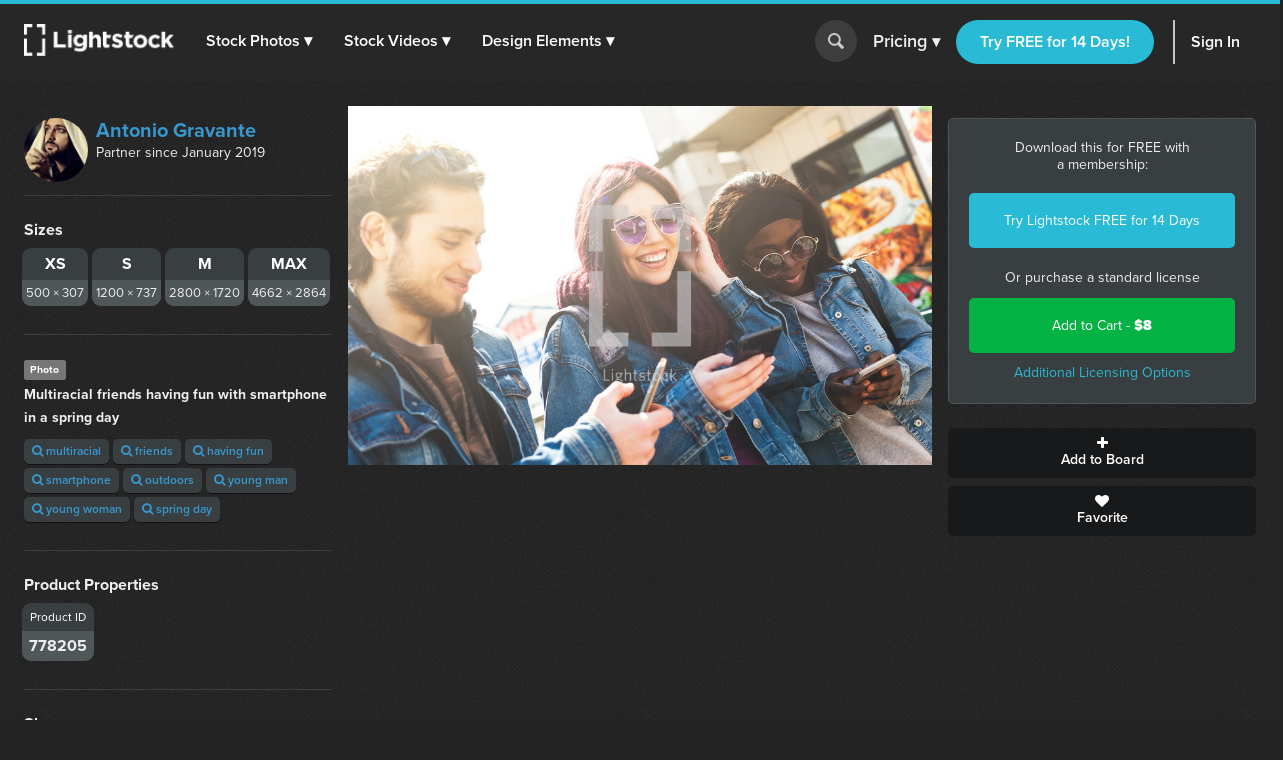

--- FILE ---
content_type: text/html; charset=utf-8
request_url: https://d1ltnstmohjmf1.cloudfront.net/photos/multiracial-friends-having-fun-with-smartphone-in-a-spring-day
body_size: 14424
content:
<!DOCTYPE html>
<!--[if lte IE 7]> <html class="ie7"> <![endif]-->
<!--[if IE 8]> <html class="ie8"> <![endif]-->
<!--[if IE 9]> <html class="ie9"> <![endif]-->
<!--[if !IE]> ><! <![endif]-->
<html>
<!-- <![endif] -->
<head>
<meta charset='utf-8'>
<title>Multiracial friends having fun with smartphone...  —  Photo — Lightstock</title>
<meta content='width=device-width, initial-scale=1' name='viewport'>
<meta content='Multiracial friends having fun with smartphone in a spring day' name='description'>
<link href='https://plus.google.com/+Lightstock/' rel='publisher'>
<link href='/favicon.png' rel='shortcut icon' type='image/x-icon'>
<link href='/apple-touch-icon.png' rel='apple-touch-icon'>
<meta name="twitter:card" content="summary_large_image">
<meta name="twitter:site" content="@lightstock">
<meta property="og:title" content="Multiracial friends having fun with smartphone in a spring day">
<meta property="og:url" content="https://www.lightstock.com/photos/multiracial-friends-having-fun-with-smartphone-in-a-spring-day">
<meta property="og:description" content="Multiracial friends having fun with smartphone in a spring day. Purchase this and thousands of other faith based items on Lightstock.com">
<meta property="og:image" content="https://d113wk4ga3f0l0.cloudfront.net/c?o=[base64]&amp;s=b3cfdfc5ef91f1d416a3e525364eb050a1c2a75e">

<link rel="stylesheet" media="all" href="https://assets.lightstock.com/assets/application-bootstrap3-30a9de1fa6e8c1bbfacee3107d8ff337bd62dcf22f15f2c8fc8360ffe403a735.css" />
<script src="https://assets.lightstock.com/assets/application-bootstrap3-4685e175b84cdc10b3a918ac9619dd756bcbeebfed45244e4edd993647ddac6f.js"></script>
<!-- NOT a fan of this. But I can't globally include it because it'd clash with the Stripe.js v2 library I use for affiliates. -->
<!-- This hack will have to stand until we funnel every last subscription endpoint into the pricing page. -->
<link rel="canonical" href="https://www.lightstock.com/photos/multiracial-friends-having-fun-with-smartphone-in-a-spring-day" />
<meta name="csrf-param" content="authenticity_token" />
<meta name="csrf-token" content="u6GkaD3YiO+x/HfN9VO1yorTeITPibygJcE1j1HfrYOBHb4tasAF/QZDhACmFAuemZSDeFoq855dEV+4bSRqYw==" />
<script src="//www.google.com/jsapi"></script>
<script src="https://assets.lightstock.com/assets/chartkick-4a9ee3f1513a7d00891676b8310ee38d9526e7b03eb80492c60919bf33cb7dba.js"></script>
<script src='//use.typekit.net/nny8zdq.js' type='text/javascript'></script>
<script>
  try{Typekit.load();}catch(e){}
</script>
<!--[if lt IE 9]>
<script src="https://html5shiv.googlecode.com/svn/trunk/html5.js" type="text/javascript"></script>
<script src="https://css3-mediaqueries-js.googlecode.com/svn/trunk/css3-mediaqueries.js" type="text/javascript"></script>
<![endif]-->
  <script>
    window.dataLayer = window.dataLayer || [];


    (function(w,d,s,l,i){w[l]=w[l]||[];w[l].push({'gtm.start':
    new Date().getTime(),event:'gtm.js'});var f=d.getElementsByTagName(s)[0],
    j=d.createElement(s),dl=l!='dataLayer'?'&l='+l:'';j.async=true;j.src=
    'https://analytics.lightstock.com/gtm.js?id='+i+dl;f.parentNode.insertBefore(j,f);
    })(window,document,'script','dataLayer','GTM-W5PT6QJ');
  </script>


<!-- Hotjar Tracking Code for www.lightstock.com -->
<script>
    (function(h,o,t,j,a,r){
        h.hj=h.hj||function(){(h.hj.q=h.hj.q||[]).push(arguments)};
        h._hjSettings={hjid:550000,hjsv:5};
        a=o.getElementsByTagName('head')[0];
        r=o.createElement('script');r.async=1;
        r.src=t+h._hjSettings.hjid+j+h._hjSettings.hjsv;
        a.appendChild(r);
    })(window,document,'//static.hotjar.com/c/hotjar-','.js?sv=');
</script>


<script src="https://npmcdn.com/imagesloaded@4.1/imagesloaded.pkgd.min.js"></script>

<script>try { window.dataLayer.push({ ecommerce: null }); window.dataLayer.push({"event_id":"lICdcRz7gdjSEQHY","event":"view_item","ecommerce":{"items":[{"item_id":"multiracial-friends-having-fun-with-smartphone-in-a-spring-day","item_name":"Multiracial friends having fun with smartphone in a spring day","price":"8.00","quantity":1,"item_brand":"Antonio Gravante","item_category":"Photo"}]}}); } catch(e) { }</script></head>

<body class=' showcase showcase'>
<script>
  try {
    
    if(window.location.href == 'https://www.lightstock.com' || window.location.href == 'https://www.lightstock.com/'){
      hj('trigger', 'homepage_logged_out');
    }
    
  } catch (error) {
    //DLog(error)
  }
</script>

<div id='fb-root'></div>



<header class='v2-header clearfix unlimited-membership-launch has-account'>
<div class='v2-header__section'>
<a class='v2-header__logo' href='/'>
<img alt='Lightstock' src='https://assets.lightstock.com/assets/logo/lightstock_logo@2x-90a4907c653c490cce9490fa2633dd3e488c3df128bf318e30b4460908390d7b.png'>
</a>
<button class='v2-header__menu-toggle js-menu-toggle'>
Menu
</button>
<nav class='v2-header__nav is-mobile-menu'>
<ul>
<li>
<span class='dropdown' role='button'>
<a href="/search?noteworthy_boost=6&amp;page=1&amp;per_page=60&amp;product_type=photo&amp;q=&amp;sort=trending">Stock Photos
<span class='dropdown-arrow'>▾</span>
</a><span class='no-link'>
Stock Photos
<span class='dropdown-arrow'>▾</span>
<a class="active-menu-link" href="/photos"><div></div>
</a></span>
</span>
<div class='v2-header__submenu is-wide recategorized' role='menu'>
<div class='v2-header__submenu__inner'>
<div class='v2-header__submenu__column'>
<div class='popular-search-header'>
Popular Searches
</div>
<ul>
<li>
<a href="/search?noteworthy_boost=6&amp;page=1&amp;per_page=60&amp;product_type=photo&amp;q=jesus&amp;sort=relevance"><i class='fa fa-search'></i>
Jesus
</a></li>
<li>
<a href="/search?noteworthy_boost=6&amp;page=1&amp;per_page=60&amp;product_type=photo&amp;q=bible&amp;sort=relevance"><i class='fa fa-search'></i>
Bible
</a></li>
<li>
<a href="/search?noteworthy_boost=6&amp;page=1&amp;per_page=60&amp;product_type=photo&amp;q=cross&amp;sort=relevance"><i class='fa fa-search'></i>
Cross
</a></li>
<li>
<a href="/search?noteworthy_boost=6&amp;page=1&amp;per_page=60&amp;product_type=photo&amp;q=communion&amp;sort=relevance"><i class='fa fa-search'></i>
Communion
</a></li>
<li>
<a href="/search?noteworthy_boost=6&amp;page=1&amp;per_page=60&amp;product_type=photo&amp;q=missions&amp;sort=relevance"><i class='fa fa-search'></i>
Missions
</a></li>
</ul>
</div>
<div class='v2-header__submenu__column'>
<div class='popular-search-header'>

</div>
<ul>
<li>
<a href="/search?noteworthy_boost=6&amp;page=1&amp;per_page=60&amp;product_type=photo&amp;q=worship&amp;sort=relevance"><i class='fa fa-search'></i>
Worship
</a></li>
<li>
<a href="/search?noteworthy_boost=6&amp;page=1&amp;per_page=60&amp;product_type=photo&amp;q=prayer&amp;sort=relevance"><i class='fa fa-search'></i>
Prayer
</a></li>
<li>
<a href="/search?noteworthy_boost=6&amp;page=1&amp;per_page=60&amp;product_type=photo&amp;q=small+groups&amp;sort=relevance"><i class='fa fa-search'></i>
Small groups
</a></li>
<li>
<a href="/search?noteworthy_boost=6&amp;page=1&amp;per_page=60&amp;product_type=photo&amp;q=technology&amp;sort=relevance"><i class='fa fa-search'></i>
Technology
</a></li>
<li>
<a href="/search?noteworthy_boost=6&amp;page=1&amp;per_page=60&amp;product_type=photo&amp;q=baptism&amp;sort=relevance"><i class='fa fa-search'></i>
Baptism
</a></li>
</ul>
</div>
<div class='v2-header__submenu__column'>
<div class='popular-search-header'>

</div>
<ul>
<li>
<a href="/search?noteworthy_boost=6&amp;page=1&amp;per_page=60&amp;product_type=photo&amp;q=church&amp;sort=relevance"><i class='fa fa-search'></i>
Church
</a></li>
<li>
<a href="/search?noteworthy_boost=6&amp;page=1&amp;per_page=60&amp;product_type=photo&amp;q=people&amp;sort=relevance"><i class='fa fa-search'></i>
People
</a></li>
<li>
<a href="/search?noteworthy_boost=6&amp;page=1&amp;per_page=60&amp;product_type=photo&amp;q=cross&amp;sort=relevance"><i class='fa fa-search'></i>
Cross
</a></li>
<li>
<a href="/search?noteworthy_boost=6&amp;page=1&amp;per_page=60&amp;product_type=photo&amp;q=New+Year&amp;sort=relevance"><i class='fa fa-search'></i>
New year
</a></li>
<li>
<a href="/search?noteworthy_boost=6&amp;page=1&amp;per_page=60&amp;product_type=photo&amp;q=kids&amp;sort=relevance"><i class='fa fa-search'></i>
Kids
</a></li>
</ul>
</div>
</div>
<div class='v2-header__submenu__footer recategorized'>
<ul class='clearfix'>
<li>
<a href="/noteworthy/photos"><i class='opacity-1'><svg class="inline-svg" xmlns="http://www.w3.org/2000/svg" viewBox="0 0 222.82 222.83">
  <path d="M221.87,107.73a7.63,7.63,0,0,0-3-3l-13.35-9.32a14.4,14.4,0,0,1-4.62-17.23l6.91-14.74a7.6,7.6,0,0,0-6.67-11.54l-16.23-1.4A14.38,14.38,0,0,1,172.3,37.9l-1.39-16.21A7.62,7.62,0,0,0,159.36,15l-14.74,6.9a14.37,14.37,0,0,1-17.22-4.61L118.08,3.94a7.6,7.6,0,0,0-13.33,0L95.42,17.3A14.37,14.37,0,0,1,78.2,21.91L63.46,15a7.6,7.6,0,0,0-11.54,6.67L50.52,37.9A14.36,14.36,0,0,1,37.91,50.51l-16.23,1.4A7.61,7.61,0,0,0,15,63.45l6.91,14.76a14.38,14.38,0,0,1-4.61,17.22L3.94,104.75a7.62,7.62,0,0,0-3,10.34,7.72,7.72,0,0,0,3,3l13.35,9.32a14.39,14.39,0,0,1,4.62,17.22L15,159.38a7.6,7.6,0,0,0,2.58,10.45,7.72,7.72,0,0,0,4.08,1.1l16.24,1.39a14.38,14.38,0,0,1,12.61,12.61l1.39,16.23a7.62,7.62,0,0,0,11.55,6.67l14.74-6.91a14.41,14.41,0,0,1,17.23,4.61l9.32,13.35a7.6,7.6,0,0,0,10.34,3,7.51,7.51,0,0,0,3-3l9.32-13.35a14.38,14.38,0,0,1,17.23-4.61l14.74,6.9a7.62,7.62,0,0,0,11.55-6.67l1.39-16.22a14.39,14.39,0,0,1,12.61-12.58L201.14,171a7.62,7.62,0,0,0,6.67-11.55l-6.89-14.78a14.37,14.37,0,0,1,4.61-17.22l13.35-9.31A7.63,7.63,0,0,0,221.87,107.73Zm-67.14,53.53H134.85l-46.15-65v65H68.09V64.46H89.28l44.84,62.7V64.46h20.61Z"/>
</svg>
</i>
New & Noteworthy
</a></li>
<li>
<a href="/trending/photos"><i class='fa fa-heart'></i>
Trending
</a></li>
<li><a href="/photos">View All &gt;</a></li>
</ul>
</div>
</div>
</li>
<li>
<span class='dropdown' role='button'>
<a href="/search?noteworthy_boost=6&amp;page=1&amp;per_page=60&amp;product_type=video&amp;q=&amp;sort=trending">Stock Videos
<span class='dropdown-arrow'>▾</span>
</a><span class='no-link'>
Stock Videos
<span class='dropdown-arrow'>▾</span>
<a class="active-menu-link" href="/video"><div></div>
</a></span>
</span>
<div class='v2-header__submenu is-wide recategorized' role='menu'>
<div class='v2-header__submenu__inner'>
<div class='v2-header__submenu__column'>
<div class='popular-search-header'>
Popular Searches
</div>
<ul>
<li>
<a href="/search?noteworthy_boost=6&amp;page=1&amp;per_page=60&amp;product_type=video&amp;q=jesus&amp;sort=relevance"><i class='fa fa-search'></i>
Jesus
</a></li>
<li>
<a href="/search?noteworthy_boost=6&amp;page=1&amp;per_page=60&amp;product_type=video&amp;q=worship&amp;sort=relevance"><i class='fa fa-search'></i>
Worship
</a></li>
<li>
<a href="/search?noteworthy_boost=6&amp;page=1&amp;per_page=60&amp;product_type=video&amp;q=time+lapse&amp;sort=relevance"><i class='fa fa-search'></i>
Time lapse
</a></li>
<li>
<a href="/search?noteworthy_boost=6&amp;page=1&amp;per_page=60&amp;product_type=video&amp;q=bible&amp;sort=relevance"><i class='fa fa-search'></i>
Bible
</a></li>
<li>
<a href="/search?noteworthy_boost=6&amp;page=1&amp;per_page=60&amp;product_type=video&amp;q=praying&amp;sort=relevance"><i class='fa fa-search'></i>
Praying
</a></li>
</ul>
</div>
<div class='v2-header__submenu__column'>
<div class='popular-search-header'>

</div>
<ul>
<li>
<a href="/search?noteworthy_boost=6&amp;page=1&amp;per_page=60&amp;product_type=video&amp;q=nature&amp;sort=relevance"><i class='fa fa-search'></i>
Nature
</a></li>
<li>
<a href="/search?noteworthy_boost=6&amp;page=1&amp;per_page=60&amp;product_type=video&amp;q=small+groups&amp;sort=relevance"><i class='fa fa-search'></i>
Small groups
</a></li>
<li>
<a href="/search?noteworthy_boost=6&amp;page=1&amp;per_page=60&amp;product_type=video&amp;q=family&amp;sort=relevance"><i class='fa fa-search'></i>
Family
</a></li>
<li>
<a href="/search?noteworthy_boost=6&amp;page=1&amp;per_page=60&amp;product_type=video&amp;q=technology&amp;sort=relevance"><i class='fa fa-search'></i>
Technology
</a></li>
<li>
<a href="/search?noteworthy_boost=6&amp;page=1&amp;per_page=60&amp;product_type=video&amp;q=baptism&amp;sort=relevance"><i class='fa fa-search'></i>
Baptism
</a></li>
</ul>
</div>
<div class='v2-header__submenu__column'>
<div class='popular-search-header'>

</div>
<ul>
<li>
<a href="/search?noteworthy_boost=6&amp;page=1&amp;per_page=60&amp;product_type=video&amp;q=church&amp;sort=relevance"><i class='fa fa-search'></i>
Church
</a></li>
<li>
<a href="/search?noteworthy_boost=6&amp;page=1&amp;per_page=60&amp;product_type=video&amp;q=aerial&amp;sort=relevance"><i class='fa fa-search'></i>
Aerial
</a></li>
<li>
<a href="/search?noteworthy_boost=6&amp;page=1&amp;per_page=60&amp;product_type=video&amp;q=cross&amp;sort=relevance"><i class='fa fa-search'></i>
Cross
</a></li>
<li>
<a href="/search?noteworthy_boost=6&amp;page=1&amp;per_page=60&amp;product_type=video&amp;q=kids&amp;sort=relevance"><i class='fa fa-search'></i>
Kids
</a></li>
<li>
<a href="/search?noteworthy_boost=6&amp;page=1&amp;per_page=60&amp;product_type=video&amp;q=New+Year&amp;sort=relevance"><i class='fa fa-search'></i>
New year
</a></li>
</ul>
</div>
</div>
<div class='v2-header__submenu__footer recategorized'>
<ul class='clearfix'>
<li>
<a href="/noteworthy/videos"><i class='opacity-1'><svg class="inline-svg" xmlns="http://www.w3.org/2000/svg" viewBox="0 0 222.82 222.83">
  <path d="M221.87,107.73a7.63,7.63,0,0,0-3-3l-13.35-9.32a14.4,14.4,0,0,1-4.62-17.23l6.91-14.74a7.6,7.6,0,0,0-6.67-11.54l-16.23-1.4A14.38,14.38,0,0,1,172.3,37.9l-1.39-16.21A7.62,7.62,0,0,0,159.36,15l-14.74,6.9a14.37,14.37,0,0,1-17.22-4.61L118.08,3.94a7.6,7.6,0,0,0-13.33,0L95.42,17.3A14.37,14.37,0,0,1,78.2,21.91L63.46,15a7.6,7.6,0,0,0-11.54,6.67L50.52,37.9A14.36,14.36,0,0,1,37.91,50.51l-16.23,1.4A7.61,7.61,0,0,0,15,63.45l6.91,14.76a14.38,14.38,0,0,1-4.61,17.22L3.94,104.75a7.62,7.62,0,0,0-3,10.34,7.72,7.72,0,0,0,3,3l13.35,9.32a14.39,14.39,0,0,1,4.62,17.22L15,159.38a7.6,7.6,0,0,0,2.58,10.45,7.72,7.72,0,0,0,4.08,1.1l16.24,1.39a14.38,14.38,0,0,1,12.61,12.61l1.39,16.23a7.62,7.62,0,0,0,11.55,6.67l14.74-6.91a14.41,14.41,0,0,1,17.23,4.61l9.32,13.35a7.6,7.6,0,0,0,10.34,3,7.51,7.51,0,0,0,3-3l9.32-13.35a14.38,14.38,0,0,1,17.23-4.61l14.74,6.9a7.62,7.62,0,0,0,11.55-6.67l1.39-16.22a14.39,14.39,0,0,1,12.61-12.58L201.14,171a7.62,7.62,0,0,0,6.67-11.55l-6.89-14.78a14.37,14.37,0,0,1,4.61-17.22l13.35-9.31A7.63,7.63,0,0,0,221.87,107.73Zm-67.14,53.53H134.85l-46.15-65v65H68.09V64.46H89.28l44.84,62.7V64.46h20.61Z"/>
</svg>
</i>
New & Noteworthy
</a></li>
<li>
<a href="/trending/videos"><i class='fa fa-heart'></i>
Trending
</a></li>
<li>
<a href="/search?noteworthy_boost=6&amp;page=1&amp;per_page=60&amp;product_type=video&amp;q=&amp;resolution%5B4k_or_higher%5D=1&amp;sort=relevance"><i class='fa fa-filter'></i>
4K
</a></li>
<li>
<a href="/video">View All &gt;</a>
</li>
</ul>
</div>
</div>
</li>
<li>
<span class='dropdown' role='button'>
<a href="/search?noteworthy_boost=6&amp;page=1&amp;per_page=60&amp;product_type=design+element&amp;q=&amp;sort=trending">Design Elements
<span class='dropdown-arrow'>▾</span>
</a><span class='no-link'>
Design Elements
<span class='dropdown-arrow'>▾</span>
<a class="active-menu-link" href="/search?noteworthy_boost=6&amp;page=1&amp;per_page=60&amp;product_type=design+element&amp;q=&amp;sort=trending"><div></div>
</a></span>
</span>
<div class='v2-header__submenu is-wide recategorized' role='menu'>
<div class='v2-header__submenu__inner'>
<div class='v2-header__submenu__column'>
<div class='popular-search-header background-darkergray'>Sub Types</div>
<ul class='background-darkergray'>
<li>
<a href="/search?noteworthy_boost=6&amp;page=1&amp;per_page=60&amp;product_categories%5Bobjects%5D=1&amp;product_type=design+element&amp;q=&amp;sort=trending"><img class='navbar-svg' src='https://assets.lightstock.com/assets/header/svgs/design_elements-dddff86364ca615b772d6842dce035b29d623f18e45a0993140f8b5d419613d2.svg'>
Objects
</a></li>
<li>
<a href="/search?noteworthy_boost=6&amp;page=1&amp;per_page=60&amp;product_categories%5Bbackgrounds%5D=1&amp;product_type=design+element&amp;q=&amp;sort=trending"><img class='navbar-svg' src='https://assets.lightstock.com/assets/header/svgs/vector_scenes-a50ff754e0f395a5ed5d417c1fb2f35aada93c7797437a41d81ba3dc38bdfbc5.svg'>
Backgrounds
</a></li>
<li>
<a href="/search?noteworthy_boost=6&amp;page=1&amp;per_page=60&amp;product_categories%5Bvector+art%5D=1&amp;product_type=design+element&amp;q=&amp;sort=trending"><svg class="inline-svg" xmlns="http://www.w3.org/2000/svg" viewBox="0 0 512 512"><!-- Font Awesome Free 5.15.4 by @fontawesome - https://fontawesome.com License - https://fontawesome.com/license/free (Icons: CC BY 4.0, Fonts: SIL OFL 1.1, Code: MIT License) --><path d="M512 128V32c0-17.67-14.33-32-32-32h-96c-17.67 0-32 14.33-32 32H160c0-17.67-14.33-32-32-32H32C14.33 0 0 14.33 0 32v96c0 17.67 14.33 32 32 32v192c-17.67 0-32 14.33-32 32v96c0 17.67 14.33 32 32 32h96c17.67 0 32-14.33 32-32h192c0 17.67 14.33 32 32 32h96c17.67 0 32-14.33 32-32v-96c0-17.67-14.33-32-32-32V160c17.67 0 32-14.33 32-32zm-96-64h32v32h-32V64zM64 64h32v32H64V64zm32 384H64v-32h32v32zm352 0h-32v-32h32v32zm-32-96h-32c-17.67 0-32 14.33-32 32v32H160v-32c0-17.67-14.33-32-32-32H96V160h32c17.67 0 32-14.33 32-32V96h192v32c0 17.67 14.33 32 32 32h32v192z"/></svg>
Vector Art
</a></li>
<li>
<a href="/search?noteworthy_boost=6&amp;page=1&amp;per_page=60&amp;product_categories%5Btexture+overlays%5D=1&amp;product_type=design+element&amp;q=&amp;sort=trending"><svg class="inline-svg" version="1.1" xmlns="http://www.w3.org/2000/svg" x="0px" y="0px" viewBox="0 0 100 100" style="fill: white;">
<path d="M79.2,12.4c-0.4,0-0.8-0.1-1.2-0.3C68.4,7.1,60.1,5,50.1,5c-9.9,0-19.4,2.4-27.9,7.1c-1.2,0.6-2.7,0.2-3.4-1
	c-0.7-1.2-0.2-2.8,1-3.4C29.1,2.6,39.3,0,50.1,0c10.7,0,20,2.4,30.2,7.6c1.3,0.6,1.7,2.1,1.1,3.3C80.9,11.9,80.1,12.4,79.2,12.4
	L79.2,12.4z M7.4,38.6c-0.5,0-1-0.2-1.5-0.5c-1.2-0.8-1.4-2.3-0.6-3.5c5-7,11.3-12.5,18.8-16.3c15.7-8.1,35.9-8.2,51.7-0.1
	c7.5,3.9,13.8,9.3,18.8,16.3c0.8,1.1,0.6,2.7-0.6,3.5c-1.2,0.8-2.7,0.6-3.5-0.6c-4.5-6.3-10.2-11.3-17-14.7
	c-14.4-7.3-32.8-7.3-47.1,0.1c-6.8,3.5-12.5,8.5-17.1,14.8C9,38.3,8.2,38.6,7.4,38.6L7.4,38.6z M38.7,98.9c-0.7,0-1.3-0.2-1.8-0.8
	c-4.4-4.3-6.7-7.1-10.1-13.2c-3.5-6.1-5.3-13.6-5.3-21.7c0-14.9,12.7-26.9,28.4-26.9c15.6,0,28.4,12.1,28.4,26.9
	c0,1.4-1.1,2.5-2.5,2.5c-1.4,0-2.5-1.1-2.5-2.5c0-12.1-10.5-21.9-23.4-21.9c-12.9,0-23.4,9.8-23.4,21.9c0,7.2,1.6,13.8,4.7,19.2
	c3.2,5.8,5.4,8.2,9.3,12.1c1,1,1,2.6,0,3.6C40,98.7,39.4,99,38.7,98.9L38.7,98.9z M74.7,89.7c-6,0-11.2-1.5-15.5-4.4
	C51.7,80.2,47.2,72,47.2,63.3c0-1.4,1.1-2.5,2.5-2.5c1.4,0,2.5,1.1,2.5,2.5c0,7.1,3.6,13.7,9.7,17.8c3.6,2.4,7.7,3.5,12.7,3.5
	c1.2,0,3.2-0.1,5.2-0.5c1.4-0.2,2.7,0.7,2.9,2.1c0.2,1.4-0.7,2.7-2.1,2.9C77.9,89.6,75.4,89.7,74.7,89.7L74.7,89.7z M64.6,100
	c-0.2,0-0.4-0.1-0.7-0.1c-8-2.2-13.2-5.1-18.7-10.5c-7-6.9-10.9-16.2-10.9-26.1c0-8.1,6.9-14.7,15.4-14.7s15.4,6.6,15.4,14.7
	c0,5.3,4.7,9.7,10.4,9.7s10.4-4.4,10.4-9.7c0-18.9-16.3-34.2-36.4-34.2c-14.2,0-27.3,7.9-33.1,20.2c-2,4.1-3,8.8-3,14
	c0,3.9,0.4,10.1,3.4,18.1c0.5,1.3-0.1,2.8-1.5,3.2c-1.3,0.5-2.8-0.2-3.2-1.4C10,76.6,8.8,70.1,8.8,63.3c0-6,1.2-11.4,3.4-16.2
	c6.7-14,21.5-23,37.7-23c22.8,0,41.4,17.5,41.4,39.1c0,8.1-6.9,14.7-15.4,14.7s-15.4-6.6-15.4-14.7c0-5.4-4.7-9.7-10.4-9.7
	s-10.4,4.3-10.4,9.7c0,8.6,3.3,16.6,9.4,22.6c4.8,4.7,9.3,7.3,16.4,9.2c1.4,0.3,2.1,1.8,1.8,3.1C66.7,99.3,65.7,100,64.6,100
	L64.6,100z"/>
</svg>

Texture Overlays
</a></li>
<li>
<a href="/search?noteworthy_boost=6&amp;page=1&amp;per_page=60&amp;product_categories%5Bmockups%5D=1&amp;product_type=design+element&amp;q=&amp;sort=trending"><i class='fa fa-edit'></i>
Mockups
</a></li>
</ul>
</div>
<div class='v2-header__submenu__column'>
<div class='popular-search-header'>Filters</div>
<ul>
<li>
<a href="/search?noteworthy_boost=6&amp;page=1&amp;per_page=60&amp;product_categories%5Bicons%5D=1&amp;product_type=design+element&amp;q=&amp;sort=relevance"><i class='fa fa-filter'></i>
Icons
</a></li>
<li>
<a href="/search?noteworthy_boost=6&amp;page=1&amp;per_page=60&amp;product_categories%5Bborders%5D=1&amp;product_type=design+element&amp;q=&amp;sort=relevance"><i class='fa fa-filter'></i>
Borders
</a></li>
<li>
<a href="/search?noteworthy_boost=6&amp;page=1&amp;per_page=60&amp;product_categories%5Bpatterns%5D=1&amp;product_type=design+element&amp;q=&amp;sort=relevance"><i class='fa fa-filter'></i>
Patterns
</a></li>
<li>
<a href="/search?noteworthy_boost=6&amp;page=1&amp;per_page=60&amp;product_categories%5Bframes%5D=1&amp;product_type=design+element&amp;q=&amp;sort=relevance"><i class='fa fa-filter'></i>
Frames
</a></li>
<li>
<a href="/search?noteworthy_boost=6&amp;page=1&amp;per_page=60&amp;product_categories%5Btypography%5D=1&amp;product_type=design+element&amp;q=&amp;sort=relevance"><i class='fa fa-filter'></i>
Typography
</a></li>
</ul>
</div>
<div class='v2-header__submenu__column'>
<div class='popular-search-header'>Popular Searches</div>
<ul>
<li>
<a href="/search?noteworthy_boost=6&amp;page=1&amp;per_page=60&amp;product_type=design+element&amp;q=cross&amp;sort=relevance"><i class='fa fa-search'></i>
Cross
</a></li>
<li>
<a href="/search?noteworthy_boost=6&amp;page=1&amp;per_page=60&amp;product_type=design+element&amp;q=texture&amp;sort=relevance"><i class='fa fa-search'></i>
Texture
</a></li>
<li>
<a href="/search?noteworthy_boost=6&amp;page=1&amp;per_page=60&amp;product_type=design+element&amp;q=hand+drawn&amp;sort=relevance"><i class='fa fa-search'></i>
Hand drawn
</a></li>
<li>
<a href="/search?noteworthy_boost=6&amp;page=1&amp;per_page=60&amp;product_type=design+element&amp;q=kids&amp;sort=relevance"><i class='fa fa-search'></i>
Kids
</a></li>
<li>
<a href="/search?noteworthy_boost=6&amp;page=1&amp;per_page=60&amp;product_type=design+element&amp;q=scripture&amp;sort=relevance"><i class='fa fa-search'></i>
Scripture
</a></li>
</ul>
</div>
</div>
<div class='v2-header__submenu__footer recategorized'>
<ul class='clearfix'>
<li>
<a href="/noteworthy/design%20elements"><i class='opacity-1'><svg class="inline-svg" xmlns="http://www.w3.org/2000/svg" viewBox="0 0 222.82 222.83">
  <path d="M221.87,107.73a7.63,7.63,0,0,0-3-3l-13.35-9.32a14.4,14.4,0,0,1-4.62-17.23l6.91-14.74a7.6,7.6,0,0,0-6.67-11.54l-16.23-1.4A14.38,14.38,0,0,1,172.3,37.9l-1.39-16.21A7.62,7.62,0,0,0,159.36,15l-14.74,6.9a14.37,14.37,0,0,1-17.22-4.61L118.08,3.94a7.6,7.6,0,0,0-13.33,0L95.42,17.3A14.37,14.37,0,0,1,78.2,21.91L63.46,15a7.6,7.6,0,0,0-11.54,6.67L50.52,37.9A14.36,14.36,0,0,1,37.91,50.51l-16.23,1.4A7.61,7.61,0,0,0,15,63.45l6.91,14.76a14.38,14.38,0,0,1-4.61,17.22L3.94,104.75a7.62,7.62,0,0,0-3,10.34,7.72,7.72,0,0,0,3,3l13.35,9.32a14.39,14.39,0,0,1,4.62,17.22L15,159.38a7.6,7.6,0,0,0,2.58,10.45,7.72,7.72,0,0,0,4.08,1.1l16.24,1.39a14.38,14.38,0,0,1,12.61,12.61l1.39,16.23a7.62,7.62,0,0,0,11.55,6.67l14.74-6.91a14.41,14.41,0,0,1,17.23,4.61l9.32,13.35a7.6,7.6,0,0,0,10.34,3,7.51,7.51,0,0,0,3-3l9.32-13.35a14.38,14.38,0,0,1,17.23-4.61l14.74,6.9a7.62,7.62,0,0,0,11.55-6.67l1.39-16.22a14.39,14.39,0,0,1,12.61-12.58L201.14,171a7.62,7.62,0,0,0,6.67-11.55l-6.89-14.78a14.37,14.37,0,0,1,4.61-17.22l13.35-9.31A7.63,7.63,0,0,0,221.87,107.73Zm-67.14,53.53H134.85l-46.15-65v65H68.09V64.46H89.28l44.84,62.7V64.46h20.61Z"/>
</svg>
</i>
New & Noteworthy
</a></li>
<li>
<a href="/trending/design%20elements"><i class='fa fa-heart'></i>
Trending
</a></li>
<li><a href="/search?noteworthy_boost=6&amp;page=1&amp;per_page=60&amp;product_type=design+element&amp;q=&amp;sort=trending">View All &gt;</a></li>
</ul>
</div>
</div>
</li>
</ul>
</nav>
</div>
<form action='/search' class='v2-header__search dropdown-search is-mobile-menu' role='search'>
<div class='dropdown-search-box'>
<div class='dropdown-search-box-input'>
<input id='q' name='q' placeholder='I&#39;m looking for...' value=''>
<button class='go' type='submit' value=''></button>
</div>
<div class='dropdown-popular-search'>
<div class='popular-search-header'>Popular Searches:</div>
<div class='popular-searches'>
<a href="/search?noteworthy_boost=6&amp;page=1&amp;per_page=60&amp;q=jesus&amp;sort=relevance"><i class='fa fa-search'></i>
Jesus
</a><a href="/search?noteworthy_boost=6&amp;page=1&amp;per_page=60&amp;q=church&amp;sort=relevance"><i class='fa fa-search'></i>
Church
</a><a href="/search?noteworthy_boost=6&amp;page=1&amp;per_page=60&amp;q=communion&amp;sort=relevance"><i class='fa fa-search'></i>
Communion
</a><a href="/search?noteworthy_boost=6&amp;page=1&amp;per_page=60&amp;q=kids&amp;sort=relevance"><i class='fa fa-search'></i>
Kids
</a><a href="/search?noteworthy_boost=6&amp;page=1&amp;per_page=60&amp;q=community&amp;sort=relevance"><i class='fa fa-search'></i>
Community
</a><a href="/search?noteworthy_boost=6&amp;page=1&amp;per_page=60&amp;q=New+Year&amp;sort=relevance"><i class='fa fa-search'></i>
New year
</a></div>
</div>
</div>
<button class='go dropdown-search-button' type='button'></button>
<div class='dropdown-search-arrow'>&#9650;</div>
</form>
<script>
  (function() {
    $('button.dropdown-search-button').on('click', function() {
      $('.dropdown-search-box, .dropdown-search-arrow, .dropdown-search-button').toggleClass('active-search-box');
      return $('.dropdown-search-box input').focus();
    });
  
  }).call(this);
</script>
<div class='v2-header__section is-flex is-mobile-menu account updateable' data-update-path='/users/full_width_account_menu?homepage_mode=false&amp;source_controller=showcase'>

</div>
</header>



<div class='v2-container'>
<div class='v2-alerts'>




</div>


<div class='v2-showcase__container clearfix'>
<div class='v2-showcase__image'>
<div class='v2-showcase__main-image-old'>
<img alt="Multiracial friends having fun with smartphone in a spring day" title="Multiracial friends having fun with smartphone in a spring day" data-h="547" data-w="890" src="https://d113wk4ga3f0l0.cloudfront.net/c?o=[base64]&amp;s=41e284dc288075adc044711173cf9becef283011" />
</div>
</div>
<div class='v2-showcase__actions'>
<div class='unlimited-changes'>
<div class='v2-showcase__download-pricing'>
<h3>
Download this for FREE with a&nbsp;membership:
</h3>
<a class="btn background-primaryblue" href="/free-trial">Try Lightstock FREE for 14 Days</a>
<div>Or purchase a standard license</div>
<div class='btn v2-btn--green' id='add_to_cart_button'>
<a data-disable-with="Loading..." class="btn v2-btn--green" data-remote="true" rel="nofollow" data-method="post" href="/cart_items?itemable_id=778205&amp;itemable_meta%5Blicense_type%5D=standard&amp;itemable_meta%5Bpurchase_type%5D=a_la_carte&amp;itemable_type=MediaItem">Add to Cart -&nbsp
<span class='strong'>$8</span>
</a></div>

<a data-media-item-id='778205' data-target='#additional_licenses_778205' data-toggle='modal' href='#' id='licensing-options-link'>
Additional Licensing Options
</a>
<div class='modal white-modal modal-with-rounded-corners v2-download-modal center-vertically' id='additional_licenses_778205'>
<div class='modal-dialog'>
<div class='modal-content'>
<div class='modal-body'>
<button aria-label='Close' class='v2-download-modal__close' data-dismiss='modal'>
&times;
</button>
<div class='v2-download-modal__container'>
<div class='v2-download-modal__preview two-column'>
<img alt="Multiracial friends having fun with smartphone in a spring day" data-h="108" data-w="175" src="https://d113wk4ga3f0l0.cloudfront.net/c?o=[base64]&amp;s=9264d1d4e75c64bf8af628529e23a9899f38689e" />

</div>
<div class='v2-download-modal__info two-column'>
<div class='v2-download-modal__explanation license-selection-text'>
<div class='no-license-type-error hide primaryblue'>
Please select a license type
</div>
<div class='primaryblue'>Additional Licensing Options</div>
<p>
Our standard license will work for about 85% of Lightstock users use-cases.
Find out which license you need for your project <a href="/licensing">here</a>.
</p>
<div class='license-selection'>
<form id="cart-form" action="/cart_items" accept-charset="UTF-8" method="post"><input name="utf8" type="hidden" value="&#x2713;" autocomplete="off" /><input type="hidden" name="authenticity_token" value="1LX4M8Ijm/md4xuhkwwqOvVsUUkaj9Vuc6L8Kg/Rty8Qk9LA0KwtcZxBZubT1PpCH9AicFH+1yA5auwvCMe9Rw==" autocomplete="off" /><input value="MediaItem" autocomplete="off" type="hidden" name="itemable_type" id="itemable_type" />
<input value="778205" autocomplete="off" type="hidden" name="itemable_id" id="itemable_id" />
<input value="a_la_carte" autocomplete="off" type="hidden" name="itemable_meta[purchase_type]" id="itemable_meta[purchase_type]" />
<div class='licenses'>
<div>
<input class="noUniform" id="standard-license" type="radio" value="standard" checked="checked" name="itemable_meta[license_type]" />
Standard License - <b>$8.00</b>
</div>
<div>
<input class="noUniform" id="extended-license" type="radio" value="extended" name="itemable_meta[license_type]" />
Extended License -
<span class=''>
<b>$59.00</b>
</span>
</div>
</div>
<div class='license-submit'>
<button name="button" type="button" class="btn background-primaryblue" id="add-to-cart">Add to Cart</button>
</div>
</form></div>
</div>
</div>
</div>
</div>
</div>
</div>
</div>
<script>
  $(document).ready(function(){
    $('#add_to_cart_btn').on('ajax:success', function(e){
      $('#download_modal_778205').modal('hide');
      $('#added_to_cart_modal').modal('show');
    });
  
    $('#add-to-cart').click(function() {
      if (!$('#standard-license').is(':checked') && !$('#extended-license').is(':checked')) {
        $('.no-license-type-error').removeClass('hide');
      }
      else {
        $('.no-license-type-error').addClass('hide');
        $('#cart-form').submit();
      }
    })
  });
</script>


</div>

</div>

<div class='v2-showcase__actions__buttons'>
<div class='clearfix'>
<button class='v2-btn v2-btn--dark v2-showcase__btn' data-media-item-id='778205' data-target='#signUp' data-toggle='modal'>
<i class='fa fa-plus'></i>
Add to Board
</button>
<script>
  (function() {
    $('.showcase-add-to-board-button').on('click', function() {
      DLog('Clicked .showcase-add-to-board-button');
      if ($.Lightstock.UserSignedIn) {
        return $.Lightstock.ShowAddToBoardsFormWithMediaItem($(this).data('media-item-id'));
      } else {
        return $("#signUp").modal('show');
      }
    });
  
  }).call(this);
</script>

<button class='v2-btn v2-btn--dark v2-showcase__btn' data-media-item-id='778205' data-target='#signUp' data-toggle='modal'>
<i class='fa fa-heart'></i>
<span>
Favorite
</span>
</button>
<script>
  (function() {
    new $.Lightstock.FavoriteButton($('.favorite-button'));
  
  }).call(this);
</script>

</div>
</div>
</div>
<div class='v2-showcase__info'>
<div class='v2-showcase__meta__section'>
<div class='v2-partner'>
<a class='v2-partner__avatar' href='/users/antonio-gravante'>
<img src="https://d113wk4ga3f0l0.cloudfront.net/c?o=[base64]&amp;s=2ecad9efdede548a57709aacc089c8d0d84e96bb" />
</a>
<div class='v2-partner__content'>
<a class="v2-partner__name" href="/users/antonio-gravante">Antonio Gravante</a>
<span class='v2-partner__meta'>
Partner since January 2019
</span>
</div>
</div>
</div>

<div class='v2-showcase__meta__section v2-showcase__meta__section--sizes'>
<h3>Sizes</h3>
<div class='v2-showcase__meta__items clearfix'>
<div class='v2-showcase__meta__items__item size'>
<strong>
XS
</strong>
<span>
500 &times; 307
</span>
</div>
<div class='v2-showcase__meta__items__item size'>
<strong>
S
</strong>
<span>
1200 &times; 737
</span>
</div>
<div class='v2-showcase__meta__items__item size'>
<strong>
M
</strong>
<span>
2800 &times; 1720
</span>
</div>
<div class='v2-showcase__meta__items__item size'>
<strong>
MAX
</strong>
<span>
4662 &times; 2864
</span>
</div>
</div>
</div>

<div class='v2-showcase__meta__section'>
<div class='label label-default'>
<span>
Photo
</span>
</div>
<h1><p>Multiracial friends having fun with smartphone in a spring day</p></h1>
<p>
</p>
<div class='clearfix v2-tags'>
<a class='v2-tag' href='/search?q=multiracial'>
<i class='fa fa-search'></i>
multiracial
</a>
<a class='v2-tag' href='/search?q=friends'>
<i class='fa fa-search'></i>
 friends
</a>
<a class='v2-tag' href='/search?q=having fun'>
<i class='fa fa-search'></i>
 having fun
</a>
<a class='v2-tag' href='/search?q=smartphone'>
<i class='fa fa-search'></i>
 smartphone
</a>
<a class='v2-tag' href='/search?q=outdoors'>
<i class='fa fa-search'></i>
 outdoors
</a>
<a class='v2-tag' href='/search?q=young man'>
<i class='fa fa-search'></i>
 young man
</a>
<a class='v2-tag' href='/search?q=young woman'>
<i class='fa fa-search'></i>
 young woman
</a>
<a class='v2-tag' href='/search?q=spring day'>
<i class='fa fa-search'></i>
 spring day
</a>
</div>
</div>
<div class='v2-showcase__meta__section'>
<h3>
Product Properties
</h3>
<div class='v2-showcase__meta__items clearfix'>
<div class='v2-showcase__meta__items__item'>
<strong>
Product ID
</strong>
<span>
778205
</span>
</div>
</div>
</div>
<div class='v2-showcase__meta__section hide-on-md'>
<h3>
Share
</h3>
<div class='v2-showcase__meta__share'>
<a class='v2-btn v2-btn--sm v2-btn--facebook js-share' href='https://www.facebook.com/sharer/sharer.php?u=PAGEURL' target='_blank'>
<i class='fa fa-facebook-square fa-fw'></i>
Facebook
</a>
<a class='v2-btn v2-btn--sm v2-btn--twitter js-share' href='https://twitter.com/share?url=PAGEURL&amp;text=Check+This_Out' target='_blank'>
<i class='fa fa-twitter fa-fw'></i>
Twitter
</a>
<a class='v2-btn v2-btn--sm v2-btn--pinterest js-share' href='http://pinterest.com/pin/create/button/?url=PAGEURL' target='_blank'>
<i class='fa fa-pinterest-square fa-fw'></i>
Pinterest
</a>
</div>
</div>
<script>
  $( '.js-share' ).each( function( i, el ){
    current_url = $( this ).attr( 'href' );
    new_url     = current_url.replace('PAGEURL', encodeURIComponent(window.location.href));
    $( this ).attr( 'href', new_url );
  });
  
  $('.js-description-expand').on('click', function (ev) {
    ev.preventDefault()
    $(this).parent().html('')
  })
</script>

</div>
</div>
<div class='v2-showcase__relateds'>
<div class='v2-showcase__related'>
<div class='v2-showcase__related__header clearfix'>
<h2>
More from
<a href="/users/antonio-gravante">Antonio Gravante</a>:
</h2>
<a href="/users/antonio-gravante">See All →</a>
</div>
<div class='v2-showcase__related__media clearfix'>
<div class='product__tile' data-id='693213' data-live data-media-type='photo' data-preview-image-height='341' data-preview-image-url='https://d113wk4ga3f0l0.cloudfront.net/c?o=[base64]&amp;s=456fb04f3d57c9ea86193406d029514de14cc901' data-preview-image-width='512' id='floating_square_box_0'>
<div class='product__tile__image__container'>
<a class='product__tile__image thumbnail-hover-trigger' data-id='693213' data-live data-media-type='photo' data-preview-image-height='341' data-preview-image-url='https://d113wk4ga3f0l0.cloudfront.net/c?o=[base64]&amp;s=456fb04f3d57c9ea86193406d029514de14cc901' data-preview-image-width='512' href='/photos/grapes-on-the-vine-g' id='floating_square_box_0' style='background-image: url(https://d113wk4ga3f0l0.cloudfront.net/c?o=[base64]&amp;s=c9ba1d9ae3fe310c7427fcb95bcb73b4f0f42c38)'>
<span class='product__tile__type'>
Photo
</span>
</a>
</div>
</div>
<div class='product__tile' data-id='948872' data-live data-media-type='photo' data-preview-image-height='285' data-preview-image-url='https://d113wk4ga3f0l0.cloudfront.net/c?o=[base64]&amp;s=72fa298c0f21fe6b653c60cb5dccb113b579c4ed' data-preview-image-width='512' id='floating_square_box_1'>
<div class='product__tile__image__container'>
<a class='product__tile__image thumbnail-hover-trigger' data-id='948872' data-live data-media-type='photo' data-preview-image-height='285' data-preview-image-url='https://d113wk4ga3f0l0.cloudfront.net/c?o=[base64]&amp;s=72fa298c0f21fe6b653c60cb5dccb113b579c4ed' data-preview-image-width='512' href='/photos/the-last-supper-jesus-breaks-the-bread-0c1d7b79-9354-45e8-a59c-799efa8959b5' id='floating_square_box_1' style='background-image: url(https://d113wk4ga3f0l0.cloudfront.net/c?o=[base64]&amp;s=11f601619af3d04ccfb56d5d4556f84a4ee707ce)'>
<span class='product__tile__type'>
Photo
</span>
</a>
</div>
</div>
<div class='product__tile' data-id='691680' data-live data-media-type='photo' data-preview-image-height='366' data-preview-image-url='https://d113wk4ga3f0l0.cloudfront.net/c?o=[base64]&amp;s=c4704bfbb644836ae881df4ef4c1bb6cdb1a7784' data-preview-image-width='512' id='floating_square_box_2'>
<div class='product__tile__image__container'>
<a class='product__tile__image thumbnail-hover-trigger' data-id='691680' data-live data-media-type='photo' data-preview-image-height='366' data-preview-image-url='https://d113wk4ga3f0l0.cloudfront.net/c?o=[base64]&amp;s=c4704bfbb644836ae881df4ef4c1bb6cdb1a7784' data-preview-image-width='512' href='/photos/two-girls-talking-together' id='floating_square_box_2' style='background-image: url(https://d113wk4ga3f0l0.cloudfront.net/c?o=[base64]&amp;s=69ac26b8c63292e2511ce73bb3243ce84e051bbc)'>
<span class='product__tile__type'>
Photo
</span>
</a>
</div>
</div>
<div class='product__tile' data-id='714516' data-live data-media-type='video' data-preview-image-height='288' data-preview-image-url='https://deasb92jiz6fv.cloudfront.net/4f/1177aa708c4ef79b203fb0742ccce2/000001_Corallus-Hortulanus.mp4' data-preview-image-width='512' id='floating_square_box_3'>
<div class='product__tile__image__container'>
<a class='product__tile__image thumbnail-hover-trigger' data-id='714516' data-live data-media-type='video' data-preview-image-height='288' data-preview-image-url='https://deasb92jiz6fv.cloudfront.net/4f/1177aa708c4ef79b203fb0742ccce2/000001_Corallus-Hortulanus.mp4' data-preview-image-width='512' href='/videos/slithering-snake-in-slow-motion' id='floating_square_box_3' style='background-image: url(https://d113wk4ga3f0l0.cloudfront.net/c?o=[base64]&amp;s=bc07c98c9dc6bd5b5646b00f8b8ff2c3f0d5aac6)'>
<span class='product__tile__type'>
Video
</span>
</a>
</div>
</div>
</div>
</div>

</div>
<div aria_labelledby='gridSystemModalLabel' class='modal fade blue-modal center-vertically header-shadow' data-url='/boards/add_media_item_form' id='addToBoardModal' role='dialog' tabindex='-1'>
<div class='modal-dialog modal-sm' role='document'>
<div class='modal-content'>
<div class='modal-body'>
<i class='fa fa-spin fa-cog'></i>
</div>
</div>
</div>
</div>

<script>
  var thumbnailsWidth = 0
  $('body').imagesLoaded(function () {
    $('.js-thumb').each(function() {
      thumbnailsWidth += $(this).outerWidth() + 8
    })
    thumbnailsWidth += 16
    $('.v2-showcase__thumbnails__container').css('width', thumbnailsWidth)
  
    if (thumbnailsWidth <= $('.v2-showcase__thumbnails__inner').width()) {
      $('.v2-showcase__thumbnails').addClass('all-the-way-right')
    }
  })
  
  $('.v2-showcase__thumbnails__inner').on('scroll', function(ev) {
    var scrollPos = $(this).scrollLeft()
  
    if (scrollPos <= 0) {
      $('.v2-showcase__thumbnails').addClass('all-the-way-left')
    } else {
      $('.v2-showcase__thumbnails').removeClass('all-the-way-left')
    }
  
    if (scrollPos >= thumbnailsWidth - $(this).width() - 16) {
      $('.v2-showcase__thumbnails').addClass('all-the-way-right')
    } else {
      $('.v2-showcase__thumbnails').removeClass('all-the-way-right')
    }
  })
  
  $('.js-thumb').on('click', function (ev) {
    ev.preventDefault()
    $(this).siblings().removeClass('is-current')
    $(this).addClass('is-current')
  
    $('.v2-showcase__main-image-new img').attr('src', $(this).data('full-img'))
  })
</script>

</div>
<footer class='v2-footer'>
<div class='container'>
<div class='v2-footer__col'>
<h3>
Lightstock
</h3>
<nav class='v2-footer__nav'>
<ul>
<li>
<a href="/about">About</a>
</li>
<li>
<a data-toggle="modal" href="/users/sign_up#signUp">Create a Free Account</a>
</li>
<li>
<a href="/free-trial">Try FREE for 14 Days!</a>
</li>
<li>
<a href='https://lightstock.zendesk.com/hc/en-us' target='_blank'>
Support
</a>
</li>
<li>
<a href="/api/documentation">Lightstock API</a>
</li>
<li>
<a href="/request_invitation">Interested in Contributing?</a>
</li>
</ul>
</nav>
</div>
<div class='v2-footer__col'>
<h3>
Browse
</h3>
<nav class='v2-footer__nav'>
<ul>
<li>
<a href="/photos">Discover Photos</a>
</li>
<li>
<a href="/video">Discover Footage</a>
</li>
<li>
<a href="/most_popular">Most Popular</a>
</li>
<li>
<a href="/trending/all">Trending</a>
</li>
<li>
<a href="/noteworthy">New &amp; Noteworthy</a>
</li>
</ul>
</nav>
</div>
<div class='v2-footer__col'>
<h3>
Legal
</h3>
<nav class='v2-footer__nav'>
<ul>
<li>
<a href="/legal#terms">Terms of Use</a>
</li>
<li>
<a href="/legal#privacy">Privacy Policy</a>
</li>
<li>
<a href="/partner_agreement">Contributor Agreement</a>
</li>
</ul>
</nav>
<h3>
Share
</h3>
<nav class='v2-footer__nav'>
<ul>
<li>
<a class='v2-footer__nav__social v2-footer__twitter' href='http://www.twitter.com/lightstock' target='_blank'>
Follow us on Twitter
</a>
</li>
<li>
<a class='v2-footer__nav__social v2-footer__facebook' href='http://www.facebook.com/LightStockPhoto' target='_blank'>
Join us on Facebook
</a>
</li>
<li>
<a class='v2-footer__nav__social v2-footer__instagram' href='https://www.instagram.com/lightstock/' target='_blank'>
Follow Us on Instagram
</a>
</li>
</ul>
</nav>
</div>
<div class='v2-footer__col'>
<h3>
Contact
</h3>
<nav class='v2-footer__nav'>
<ul>
<li>
<a href="/support">Get Support</a>
</li>
<li>
<span>
Customer Support
</span>
<a encode="javascript" href="mailto:info@lightstock.com">info@lightstock.com</a>
</li>
<li>
<span>
Partner Support
</span>
<a encode="javascript" href="mailto:partners@lightstock.com">Partners@lightstock.com</a>
</li>
<li>
<span>
Feedback
</span>
<a encode="javascript" href="mailto:hello@lightstock.com?subject=Lightstock%20Customer%20Feedback">hello@lightstock.com</a>
</li>
</ul>
</nav>
</div>
<div class='v2-footer__bottom'>
<span class='v2-footer__copyright'>
Copyright 2026 Igniter Co. All Rights Reserved
</span>
</div>
</div>
</footer>
<div class='v2-footer__blue clearfix'>
<div class='container'>
<div class='v2-footer__blue__content'>
<h3>
Want to contribute?
</h3>
<p>
Join Lightstock as a photographer, designer, or filmmaker.
</p>
</div>
<a class="v2-footer__blue__cta" href="/request_invitation">Learn More</a>
</div>
</div>
<!--[if IE]>
<script>
  $(function(){
    $('input, textarea').placeholder();
  })
</script>
<![endif]-->
<script id="IntercomSettingsScriptTag">window.intercomSettings = {"app_id":"2iejcp4w","session_duration":300000};(function(){var w=window;var ic=w.Intercom;if(typeof ic==="function"){ic('reattach_activator');ic('update',intercomSettings);}else{var d=document;var i=function(){i.c(arguments)};i.q=[];i.c=function(args){i.q.push(args)};w.Intercom=i;function l(){var s=d.createElement('script');s.type='text/javascript';s.async=true;s.src='https://widget.intercom.io/widget/2iejcp4w';var x=d.getElementsByTagName('script')[0];x.parentNode.insertBefore(s,x);}if(w.attachEvent){w.attachEvent('onload',l);}else{w.addEventListener('load',l,false);}};})()</script>



<div class='modal sign-up-modal blue-modal fade center-vertically large-headers' id='signUp'>
<div class='modal-dialog'>
<div class='modal-content'>
<div class='modal-body'>
<button class='close' data-dismiss='modal' type='button'>×</button>
<div class='row' style='padding-top: 2em; padding-bottom: 3em;'>
<div class='col-md-8 col-md-offset-2'>
<h2 class='strong'>Real Quick...</h2>
<h3 class='strong'>Create your account</h3>
<form class="simple_form form-vertical" id="new_user" novalidate="novalidate" action="https://www.lightstock.com/users" accept-charset="UTF-8" data-remote="true" method="post"><input name="utf8" type="hidden" value="&#x2713;" autocomplete="off" /><div class='row' style='padding-top: 1em; padding-bottom: 1em;'>
<div class='col-md-12'>
<div class="control-group email optional user_email"><div class="controls"><input class="string email optional form-control" placeholder="Email Address" type="email" value="" name="user[email]" id="user_email" /></div></div>
<input value="f" placeholder="John" style="display:none !important" tabindex="-1" autocomplete="off" aria-hidden="true" type="text" name="user[fname]" id="user_fname" />
<input value="l" placeholder="Smith" style="display:none !important" tabindex="-1" autocomplete="off" aria-hidden="true" type="text" name="user[lname]" id="user_lname" />
</div>
</div>
<div class='row' style='padding-bottom: 1em;'>
<div class='col-md-12'>
<div class="control-group password optional user_password"><div class="controls"><input class="password optional form-control" placeholder="Password" type="password" name="user[password]" id="user_password" /></div></div>
</div>
</div>
<div class='row' style='padding-bottom: 1em;'>
<div class='col-md-12'>
<div class="control-group password optional user_password_confirmation"><div class="controls"><input class="password optional form-control" placeholder="Confirm Password" type="password" name="user[password_confirmation]" id="user_password_confirmation" /></div></div>
</div>
</div>
<div class='row' style='padding-bottom: 1em;'>
<div class='col-md-10 col-md-offset-1 text-left'>
<label class="checkbox" for="user_accepted_terms_at"><input type="checkbox" name="accepted_terms_at" id="user_accepted_terms_at" value="1" />
<div class='white'>
I agree to Lightstock's
<u>
<a class='white' href='legal#terms' target='_blank'>Terms of Service</a>
</u>
and
<u>
<a class='white' href='legal#privacy' target='_blank'>Privacy Policy.</a>
</u>
</div>
</label></div>
</div>
<div class='row' style='padding-top: 1em; padding-bottom: 1em;'>
<div class='col-md-12 text-center'>
<script src="https://www.recaptcha.net/recaptcha/api.js" async defer ></script>
<div data-sitekey="6LdfNu4aAAAAACvnV0_aNcah2vMOAgCWoI_JOQ4w" class="g-recaptcha "></div>
          <noscript>
            <div>
              <div style="width: 302px; height: 422px; position: relative;">
                <div style="width: 302px; height: 422px; position: absolute;">
                  <iframe
                    src="https://www.recaptcha.net/recaptcha/api/fallback?k=6LdfNu4aAAAAACvnV0_aNcah2vMOAgCWoI_JOQ4w"
                    name="ReCAPTCHA"
                    style="width: 302px; height: 422px; border-style: none; border: 0; overflow: hidden;">
                  </iframe>
                </div>
              </div>
              <div style="width: 300px; height: 60px; border-style: none;
                bottom: 12px; left: 25px; margin: 0px; padding: 0px; right: 25px;
                background: #f9f9f9; border: 1px solid #c1c1c1; border-radius: 3px;">
                <textarea id="g-recaptcha-response" name="g-recaptcha-response"
                  class="g-recaptcha-response"
                  style="width: 250px; height: 40px; border: 1px solid #c1c1c1;
                  margin: 10px 25px; padding: 0px; resize: none;">
                </textarea>
              </div>
            </div>
          </noscript>

<input type="submit" name="commit" value="Create Account" class="btn btn btn-white btn-large btn-pill" data-disable-with="Create User" />
</div>
</div>
<div class='row' style='padding-bottom: 1em;'>
<div class='col-md-12 text-center'>
<a class="signin btn-flat" data-toggle="modal" href="/users/sign_in#signIn">Already have an account?</a>
</div>
</div>
</form></div>
</div>
</div>
</div>
</div>
</div>
<script>
  (function() {
    var display_signup_errors, original_value, successful_signup;
  
    original_value = null;
  
    jQuery(function() {
      $("#signUp").modal({
        show: false
      }).on('show.bs.modal', function() {
        return $("#signIn").modal('hide');
      });
      return $("#signUp form").bind('ajax:beforeSend', function(event, data, status, xhr) {
        original_value = $("#signUp form input[type='submit']").val();
        return $("#signUp form input[type='submit']").attr('disabled', 'disabled').val("Processing...");
      }).bind('ajax:success', function(event, data, status, xhr) {
        $("#signUp form .control-group").removeClass("error").find('.help-inline').remove();
        if (!$.isEmptyObject(data.errors)) {
          return display_signup_errors(data.errors);
        } else if (data.email = $("#signUp form input#user_email").val()) {
          return successful_signup();
        }
      }).bind('ajax:failure', function(event, data, status, xhr) {
        return alert("Failed to submit. Please try again");
      });
    });
  
    display_signup_errors = function(errors) {
      $.each(errors, function(field) {
        if (0 < $("#signUp form input#user_" + field).length) {
          $("#signUp form input#user_" + field).parent('.control-group').addClass('error');
          return $("#signUp form input#user_" + field).after('<span class="help-inline">' + errors[field][0] + '</span>');
        }
      });
      return $("#signUp form input[type='submit']").removeAttr('disabled').val(original_value);
    };
  
    successful_signup = function() {
      if (typeof window.after_sign_up_or_in === 'function') {
        return window.after_sign_up_or_in();
      } else {
        return location.reload(true);
      }
    };
  
  }).call(this);
</script>

<div class='modal sign-in-modal blue-modal fade center-vertically large-headers unlimited-blue-modal' id='signIn'>
<div class='modal-dialog'>
<div class='modal-content'>
<div class='modal-body'>
<button class='close' data-dismiss='modal' type='button'>×</button>
<div class='row' style='padding-top: 4em; padding-bottom: 4em;'>
<div class='col-md-8 col-md-offset-2'>
<h2 class='strong' style='margin-bottom: .8em'>Welcome Back!</h2>
<script>
  window.signInURL      = "https://www.lightstock.com/users/sign_in";
  window.signInGuestURL = "https://www.lightstock.com/sign_in_from_guest_user";
</script>
<form class="simple_form form-vertical" id="signin_form" novalidate="novalidate" action="https://www.lightstock.com/users/sign_in" accept-charset="UTF-8" data-remote="true" method="post"><input name="utf8" type="hidden" value="&#x2713;" autocomplete="off" /><div class='row' style='padding-bottom: 1em;'>
<div class='col-md-12'>
<div class="control-group email optional user_email"><div class="controls"><input class="string email optional form-control" autofocus="autofocus" placeholder="your@email.com" type="email" value="" name="user[email]" id="user_email" /></div></div>
</div>
</div>
<div class='row' style='padding-bottom: 1em;'>
<div class='col-md-12'>
<div class="control-group password optional user_password"><div class="controls"><input class="password optional form-control" placeholder="password" type="password" name="user[password]" id="user_password" /></div></div>
</div>
</div>
<div class='row' style='padding-bottom: 1em;'>
<div class='col-md-10 col-md-offset-1 text-left'>
<label class="checkbox" for="user_remember_me"><input name="user[remember_me]" type="hidden" value="0" autocomplete="off" /><input type="checkbox" value="1" checked="checked" name="user[remember_me]" id="user_remember_me" />
Remember Me
</label></div>
</div>
<div class='row' style='padding-bottom: 1em;'>
<div class='col-md-12 text-center'>
<input type="submit" name="commit" value="Sign In" class="btn btn btn-white btn-large btn-pill" data-disable-with="Create User" />
<br>
<br>
<a class="white" style="font-size: 0.8em" href="/users/password/new">Forgot your password?</a>
</div>
</div>
<div class='row' style='padding-bottom: 1em;'>
<div class='col-md-12 text-center'>
<a class="signin btn-flat" data-toggle="modal" href="/users/sign_in#signUp">Need an account?</a>
</div>
</div>
<div class='row'>
<div class='col-md-12'>
<div class='welcome-icon'></div>
</div>
</div>
</form></div>
</div>
</div>
</div>
</div>
</div>
<script>
  (function() {
    var original_value;
  
    original_value = null;
  
    jQuery(function() {
      $("#signIn").modal({
        show: false
      }).on('show.bs.modal', function() {
        return $("#signUp").modal('hide');
      });
      return $("#signIn form").bind('ajax:beforeSend', function(event, data, status, xhr) {
        original_value = $("#signIn form input[type='submit']").val();
        $("#signIn form input[type='submit']").attr('disabled', 'disabled').val("Processing...");
        return $("#signIn form").find('.help-inline').remove();
      }).bind('ajax:complete', function(event, data, status, xhr) {
        if (401 === data.status) {
          $("#signIn form input#user_password").after('<span class="help-inline">' + data.responseText + '</span>');
          return $("#signIn form input[type='submit']").removeAttr('disabled').val(original_value);
        } else {
          if (typeof window.after_sign_up_or_in === 'function') {
            return window.after_sign_up_or_in();
          } else {
            return location.reload(true);
          }
        }
      });
    });
  
  }).call(this);
</script>

<div aria_labelledby='gridSystemModalLabel' class='modal fade blue-modal center-vertically large-headers header-shadow' id='shareModal' role='dialog' tabindex='-1'>
<div class='modal-dialog modal-sm' role='document'>
<div class='modal-content'>
<div class='modal-header'>
<h2 id='shareModalTitle'>
[]
</h2>
</div>
<div class='modal-body'>
<div class='share-buttons text-center'>
<div class='row'>
<div class='col-md-3'>
<div class='share-to-email'>
<a href='mailto:?subject=Check%20this%20out&amp;body=PAGEURL'><i class='fa fa-envelope fa-fw'></i><br>Email</a>
</div>
</div>
<div class='col-md-3'>
<div class='share-to-twitter'>
<a href='https://twitter.com/share?url=PAGEURL&amp;text=Check+This_Out' target='_blank'><i class='fa fa-twitter fa-fw'></i><br>Twitter</a>
</div>
</div>
<div class='col-md-3'>
<div class='share-to-facebook'>
<a href='https://www.facebook.com/sharer/sharer.php?u=PAGEURL' target='_blank'><i class='fa fa-facebook-square fa-fw'></i><br>Facebook</a>
</div>
</div>
<div class='col-md-3'>
<div class='share-to-pinterest'>
<a href='http://pinterest.com/pin/create/button/?url=PAGEURL' target='_blank'><i class='fa fa-pinterest fa-fw'></i><br>Pinterest</a>
</div>
</div>
</div>
</div>
</div>
</div>
</div>
</div>

<div class='new-subscription-modal-full-width subscribe-modal modal fade center-vertically' data-credit-card-information-subscriptions-path='/subscriptions/credit_card_information' data-new-subscription-path='/subscriptions/new' id='new-subscription-modal'>
<div class='modal-dialog'>
<div class='modal-content'>
<div class='modal-header no-border'>
<button class='close' data-dismiss='modal' type='button'>×</button>
</div>
<div class='modal-body'>
<div class='preloader'></div>
</div>
</div>
</div>
</div>

<script>
  (function() {
    $.Lightstock.UserIsSignedIn = false;
  
  }).call(this);
</script>
<script>
  $(function () {
    $('[data-toggle="tooltip"]').tooltip()
  })
</script>
</body>
</html>
